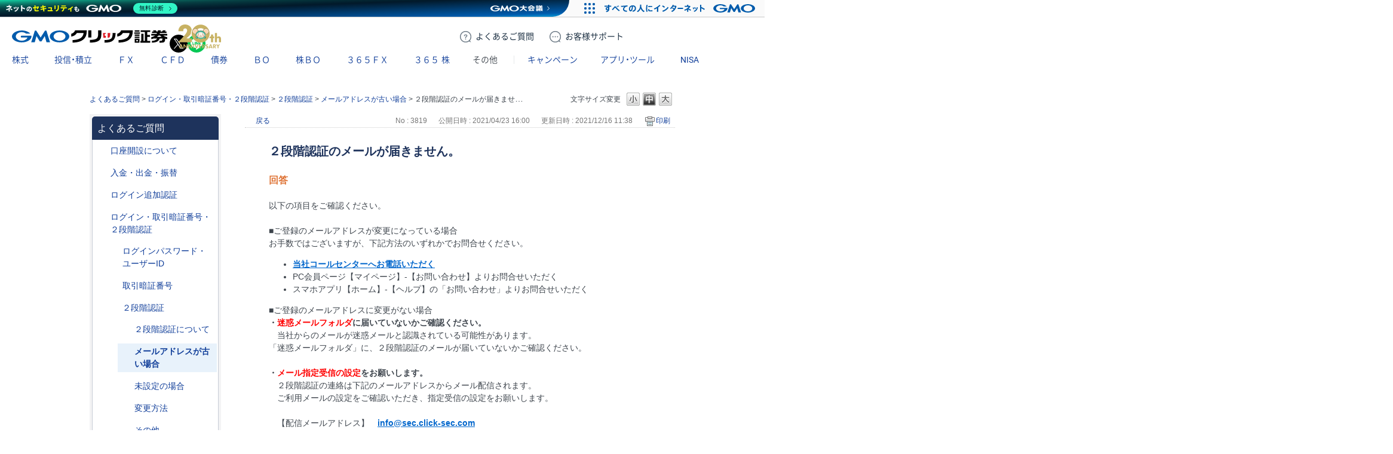

--- FILE ---
content_type: text/html; charset=utf-8
request_url: https://faq.click-sec.com/custom_part/faq_relations?category_id=244&id=3819&site_domain=default&split=false
body_size: 625
content:
    <div class="ttl_col"><h2 class="ttl_bg"><span class="icoFaq">関連するよくあるご質問</span></h2></div>
    <ul class="faq_relate_list">
        <li class="faq_list_bg1 Q_sml">
          <a title="登録のメールアドレスが古いため、2段階認証の通知メールを受け取れません。
メールアドレスを変更したいのですが、どうすればよいですか？" href="/faq/show/3938?category_id=244&amp;site_domain=default">登録のメールアドレスが古いため、2段階認証の通知メールを受け取れません。
メールアドレスを変更したいのですが、どうすればよいですか？</a>
        </li>
        <li class="faq_list_bg2 Q_sml">
          <a title="２段階認証方法の変更について教えてください。" href="/faq/show/3578?category_id=244&amp;site_domain=default">２段階認証方法の変更について教えてください。</a>
        </li>
        <li class="faq_list_bg1 Q_sml">
          <a title="２段階認証が利用できません。" href="/faq/show/3815?category_id=244&amp;site_domain=default">２段階認証が利用できません。</a>
        </li>
        <li class="faq_list_bg2 Q_sml">
          <a title="「２段階認証」とは何ですか？" href="/faq/show/3577?category_id=244&amp;site_domain=default">「２段階認証」とは何ですか？</a>
        </li>
        <li class="faq_list_bg1 Q_sml">
          <a title="２段階認証をメール認証へ変更する方法【PC会員ページでの操作】" href="/faq/show/3809?category_id=244&amp;site_domain=default">２段階認証をメール認証へ変更する方法【PC会員ページでの操作】</a>
        </li>
    </ul>



--- FILE ---
content_type: text/css
request_url: https://www.click-sec.com/assets/css/header-corp.min.css?ver=20251226
body_size: 9899
content:
/*! MEMO
ver. 2025-M08-D29
Do not use 2byte Charactor.
[z-index range] = 0 - 99
[cache control] = ?ver=YYYYMMDD
[colors]
service   primary color                secondary color
.home   = #dc1c26  rgb(220, 28, 38)    #
.kabu   = #528fcc  rgb(82, 143, 204)   #
.fund   = #3d6b99  rgb(61, 107, 153)   #
.fxneo  = #de9414  rgb(222, 148, 20)   #
.fxop   = #de9414  rgb(222, 148, 20)   #
.c365   = #de9414  rgb(222, 148, 20)   #
.cfd    = #1f1f99  rgb(31, 31, 153)    #3333c9  rgb(51, 51, 201)
.ixop   = #143d66  rgb(20, 61, 102)    #528fcc  rgb(82, 143, 204)
.fbond  = #52a3cc  rgb(82, 163, 204)   #
.mypage = #53b324  rgb(83, 179, 36)    #
[comment]
Webkit focus off
Webkit Mobile Safari
++++++++++++++++++++++++++++++++++++++++ 
*//*!
 * header-corp *//*!
 * variables */:root{--header-color-service-home: #dc1c26;--header-color-service-kabu: #528fcc;--header-color-service-fund: #3d6b99;--header-color-service-fxneo: #de9414;--header-color-service-fxop: #de9414;--header-color-service-c365: #de9414;--header-color-service-ck365: #294766;--header-color-service-cfd: #1f1f99;--header-color-service-cfd-secondary: #4c4cad;--header-color-service-ixop: #143d66;--header-color-service-fbond: #52a3cc;--header-color-service-nisa: #2ba313;--header-color-rich-black: #0a1f33;--header-color-rich-black-010: rgba(10, 31, 51, 0.1);--header-color-rich-black-040: rgba(10, 31, 51, 0.4);--header-color-gray-primary: #f7f7f7;--header-color-gray-secondary: #dde0e5;--header-color-gray-tertiary: #d9d9d9;--header-color-gray-quaternary: #848484;--header-color-blue-secondary: #0067c3;--header-color-border-line: var(--header-color-rich-black-010);--header-color-bg-white: rgba(255, 255, 255, 0.6);--header-backdrop-filter-blur: blur(30px);--header-color-bg-white-pc: rgba(255, 255, 255, 0.86);--header-backdrop-filter-blur-pc: blur(20px);--header-color-btn-blue: #0c9dc2;--header-color-btn-red: #ef2e42;--footer-color-bdc: var(--header-color-rich-black-010);--header-ff-default: "Roboto", "YakuHanJP", "Subset-NotoSansJP", Meiryo, sans-serif;--header-ff-ja: "Subset-NotoSansJP", Meiryo, sans-serif;--header-ff-alpha: "Roboto", sans-serif;--header-height-sp: 64px;--header-search-kw-height-sp: 56px;--header-safe-area-inset-bottom: calc(env(safe-area-inset-bottom) + 44px);--img-header-top-20th-logo: url(../images/logo/gmosec-20th-anniversary.svg);--img-header-top-logo: url(../images/header-top-logo.svg);--header-svg-icon-menu-open: url("data:image/svg+xml;charset=utf8,%3Csvg%20width%3D%2224%22%20height%3D%2236%22%20viewBox%3D%220%200%2024%2036%22%20xmlns%3D%22http%3A%2F%2Fwww.w3.org%2F2000%2Fsvg%22%3E%20%3Cg%20stroke%3D%22%23000000%22%20stroke-width%3D%221.75%22%20stroke-linecap%3D%22round%22%20stroke-linejoin%3D%22round%22%20fill%3D%22none%22%20fill-rule%3D%22evenodd%22%3E%20%3Cpath%20d%3D%22M3%2024.8h18M3%2017.8h18M3%2010.8h18%22%2F%3E%20%3C%2Fg%3E%3C%2Fsvg%3E");--header-svg-icon-menu-close: url("data:image/svg+xml;charset=utf8,%3Csvg%20width%3D%2224%22%20height%3D%2225%22%20viewBox%3D%220%200%2024%2025%22%20xmlns%3D%22http%3A%2F%2Fwww.w3.org%2F2000%2Fsvg%22%3E%20%3Cpath%20d%3D%22m5.28%205.02%206.541%206.54%206.54-6.54a.75.75%200%200%201%201.061%201.06l-6.54%206.541%206.54%206.54a.75.75%200%200%201-1.06%201.061l-6.541-6.54-6.54%206.54a.75.75%200%200%201-1.061-1.06l6.54-6.541-6.54-6.54A.75.75%200%200%201%205.28%205.02z%22%20fill%3D%22%23000000%22%20fill-rule%3D%22nonzero%22%2F%3E%3C%2Fsvg%3E");--header-svg-icon-arrow-link: url("data:image/svg+xml;charset=utf8,%3Csvg%20width%3D%2216%22%20height%3D%2217%22%20viewBox%3D%220%200%2016%2017%22%20xmlns%3D%22http%3A%2F%2Fwww.w3.org%2F2000%2Fsvg%22%3E%20%3Cg%20fill%3D%22none%22%20fill-rule%3D%22evenodd%22%3E%20%3Cpath%20d%3D%22M0%20.8h16v16H0z%22%2F%3E%20%3Cpath%20d%3D%22m7%2012.8%204.5-4-4.5-4%22%20stroke%3D%22%23000000%22%20stroke-linecap%3D%22round%22%20stroke-linejoin%3D%22round%22%20stroke-width%3D%221.2%22%2F%3E%20%3C%2Fg%3E%3C%2Fsvg%3E");--header-svg-icon-arrow-open: url("data:image/svg+xml;charset=utf8,%3Csvg%20width%3D%2216%22%20height%3D%2217%22%20viewBox%3D%220%200%2016%2017%22%20xmlns%3D%22http%3A%2F%2Fwww.w3.org%2F2000%2Fsvg%22%3E%20%3Cg%20transform%3D%22translate(0%20.8)%22%20fill%3D%22none%22%20fill-rule%3D%22evenodd%22%3E%20%3Cpath%20d%3D%22M0%200h16v16H0z%22%2F%3E%20%3Cpath%20d%3D%22M4%205.5%208%2010l4-4.5%22%20stroke%3D%22%23000000%22%20stroke-linecap%3D%22round%22%20stroke-linejoin%3D%22round%22%20stroke-width%3D%221.2%22%2F%3E%20%3Crect%20stroke%3D%22%23000000%22%20x%3D%22.5%22%20y%3D%22.5%22%20width%3D%2215%22%20height%3D%2215%22%20rx%3D%222%22%2F%3E%20%3C%2Fg%3E%3C%2Fsvg%3E");--header-svg-icon-arrow-close: url("data:image/svg+xml;charset=utf8,%3Csvg%20width%3D%2216%22%20height%3D%2217%22%20viewBox%3D%220%200%2016%2017%22%20xmlns%3D%22http%3A%2F%2Fwww.w3.org%2F2000%2Fsvg%22%3E%20%3Cpath%20d%3D%22M14%20.8a2%202%200%200%201%202%202v12a2%202%200%200%201-2%202H2a2%202%200%200%201-2-2v-12a2%202%200%200%201%202-2h12zM7.552%205.901l-4%204.5a.6.6%200%200%200%20.896.798L8%207.203l3.552%203.996a.6.6%200%201%200%20.896-.798l-4-4.5a.6.6%200%200%200-.896%200z%22%20fill%3D%22%23000000%22%20fill-rule%3D%22evenodd%22%2F%3E%3C%2Fsvg%3E");--header-sns-icon-follow-line: url(../images/icon/link/icon-sns-follow-line.svg);--header-sns-icon-follow-x: url(/assets/images/icon/link/icon-sns-follow-x.svg);--header-sns-icon-share-line: url(../images/icon/link/icon-sns-share-line.svg);--header-sns-icon-share-x: url(/assets/images/icon/link/icon-sns-share-x.svg);--header-sns-icon-share-facebook: url(/assets/images/icon/link/icon-sns-share-facebook.svg);--header-sns-icon-share-link: url(/assets/images/icon/link/icon-sns-share-link.svg);--header-icon-login-sp: url("data:image/svg+xml;charset=utf8,%3Csvg%20viewBox%3D%220%200%2048%2048%22%20xmlns%3D%22http%3A%2F%2Fwww.w3.org%2F2000%2Fsvg%22%3E%3Cg%3E%3Cpath%20d%3D%22M5.37%2033.04C5.77%2033.06%206.09%2033.06%206.34%2033.06H11.77C12%2033.06%2012.36%2033.06%2012.69%2033.05C12.67%2033.32%2012.67%2033.63%2012.67%2033.91V38.82C12.67%2039.17%2012.69%2040.03%2012.69%2040.11H11.6C11.61%2040.06%2011.61%2039.83%2011.62%2039.55H6.44C6.44%2039.82%206.44%2040.06%206.45%2040.11H5.36C5.37%2040.02%205.39%2039.22%205.39%2038.82V33.91C5.39%2033.65%205.39%2033.3%205.37%2033.04ZM6.43%2034.06V38.55H11.62V34.06H6.43ZM21.71%2031.92C21.96%2032.28%2022.32%2032.9%2022.52%2033.29L21.86%2033.57C21.66%2033.17%2021.34%2032.57%2021.07%2032.19L21.71%2031.92ZM22.84%2031.49C23.11%2031.86%2023.49%2032.49%2023.67%2032.85L23.02%2033.14C22.81%2032.71%2022.48%2032.14%2022.2%2031.76L22.84%2031.49ZM19.17%2032.46C18.97%2032.76%2018.76%2033.14%2018.65%2033.34C18.6%2033.43%2018.56%2033.51%2018.5%2033.6H20.91C21.19%2033.6%2021.47%2033.56%2021.66%2033.5L22.48%2034C22.38%2034.16%2022.27%2034.41%2022.2%2034.61C21.93%2035.57%2021.34%2036.91%2020.44%2038.01C19.52%2039.14%2018.31%2040.06%2016.44%2040.78L15.51%2039.94C17.44%2039.37%2018.63%2038.48%2019.52%2037.45C20.26%2036.6%2020.86%2035.34%2021.04%2034.5H17.91C17.28%2035.36%2016.42%2036.24%2015.38%2036.94L14.5%2036.29C16.24%2035.24%2017.17%2033.86%2017.64%2032.98C17.76%2032.77%2017.93%2032.37%2018.01%2032.08L19.17%2032.46ZM24.76%2036.27C26.51%2035.8%2028.01%2035.12%2029.12%2034.43C30.16%2033.79%2031.22%2032.86%2031.9%2032.05L32.74%2032.85C31.98%2033.62%2031.04%2034.39%2030.05%2035.04V39.19C30.05%2039.6%2030.07%2040.15%2030.12%2040.37H28.88C28.91%2040.15%2028.94%2039.6%2028.94%2039.19V35.71C27.89%2036.28%2026.57%2036.86%2025.25%2037.26L24.76%2036.27ZM36.33%2032.55C37.03%2033.02%2038.33%2034.06%2038.89%2034.64L38.1%2035.45C37.58%2034.92%2036.34%2033.83%2035.6%2033.33L36.33%2032.55ZM35.3%2039.24C36.97%2038.99%2038.27%2038.43%2039.23%2037.84C40.84%2036.85%2042.09%2035.35%2042.7%2034.07L43.31%2035.16C42.59%2036.46%2041.36%2037.82%2039.8%2038.78C38.79%2039.4%2037.52%2039.99%2035.97%2040.27L35.3%2039.24Z%22%2F%3E%3Cpath%20d%3D%22M31.2666%207.79883C32.3047%207.79883%2033.2%208.52794%2033.2002%209.48828V23.5098C33.2%2024.4096%2032.4115%2025.1076%2031.4609%2025.1904L31.4526%2025.1914C31.4524%2025.1914%2031.4521%2025.1912%2031.4521%2025.1909C31.4521%2025.1906%2031.4519%2025.1904%2031.4517%2025.1905L31.2754%2025.1992H21.7246L21.5479%2025.1904H21.5391C20.5885%2025.1076%2019.8%2024.4096%2019.7998%2023.5098V20.5C19.7998%2020.2239%2020.0237%2020%2020.2998%2020H20.5664C20.8425%2020%2021.0664%2020.2239%2021.0664%2020.5V23.5098C21.0666%2023.7832%2021.3358%2024.0547%2021.7334%2024.0547H31.2666C31.6642%2024.0547%2031.9334%2023.7832%2031.9336%2023.5098V9.48828C31.9334%209.21488%2031.6642%208.94336%2031.2666%208.94336H21.7334C21.3358%208.94336%2021.0666%209.21488%2021.0664%209.48828V12.5C21.0664%2012.7761%2020.8425%2013%2020.5664%2013H20.2998C20.0237%2013%2019.7998%2012.7761%2019.7998%2012.5V9.48828C19.8%208.52794%2020.6953%207.79883%2021.7334%207.79883H31.2666ZM21.5586%208.75879C21.5443%208.7613%2021.5306%208.76642%2021.5166%208.76953C21.5583%208.76031%2021.6007%208.75188%2021.6445%208.74805L21.5586%208.75879Z%22%2F%3E%3Crect%20x%3D%2214.9%22%20y%3D%2215.9%22%20width%3D%2211.2%22%20height%3D%221.2%22%20rx%3D%220.6%22%20stroke-width%3D%220.2%22%2F%3E%3Cpath%20d%3D%22M29.1166%2016.0537C29.4826%2016.2386%2029.4826%2016.7614%2029.1166%2016.9463L24.7255%2019.1646C24.3929%2019.3326%2024%2019.0909%2024%2018.7183L24%2014.2817C24%2013.9091%2024.3929%2013.6674%2024.7255%2013.8354L29.1166%2016.0537Z%22%2F%3E%3C%2Fg%3E%3C%2Fsvg%3E");--header-icon-support: url("data:image/svg+xml;charset=utf8,%3Csvg%20width%3D%2225%22%20height%3D%2224%22%20viewBox%3D%220%200%2025%2024%22%20fill%3D%22none%22%20xmlns%3D%22http%3A%2F%2Fwww.w3.org%2F2000%2Fsvg%22%3E%0A%3Cpath%20fill-rule%3D%22evenodd%22%20clip-rule%3D%22evenodd%22%20d%3D%22M12.0117%202C17.5346%202%2022.0117%206.47715%2022.0117%2012C22.0117%2014.5066%2021.0872%2016.7958%2019.5635%2018.5508L21.3887%2021.7432L17.8506%2020.1152C16.2074%2021.2996%2014.192%2022%2012.0117%2022C6.48887%2022%202.01172%2017.5228%202.01172%2012C2.01172%206.47715%206.48887%202%2012.0117%202ZM12.0117%203.5C7.3173%203.5%203.51172%207.30558%203.51172%2012C3.51172%2016.6944%207.3173%2020.5%2012.0117%2020.5C16.7061%2020.5%2020.5117%2016.6944%2020.5117%2012C20.5117%207.30558%2016.7061%203.5%2012.0117%203.5Z%22%20fill%3D%22black%22%2F%3E%0A%3Cpath%20d%3D%22M9.01172%2012C9.01172%2012.5523%208.564%2013%208.01172%2013C7.45943%2013%207.01172%2012.5523%207.01172%2012C7.01172%2011.4477%207.45943%2011%208.01172%2011C8.564%2011%209.01172%2011.4477%209.01172%2012Z%22%20fill%3D%22black%22%2F%3E%0A%3Cpath%20d%3D%22M13.0117%2012C13.0117%2012.5523%2012.564%2013%2012.0117%2013C11.4594%2013%2011.0117%2012.5523%2011.0117%2012C11.0117%2011.4477%2011.4594%2011%2012.0117%2011C12.564%2011%2013.0117%2011.4477%2013.0117%2012Z%22%20fill%3D%22black%22%2F%3E%0A%3Cpath%20d%3D%22M17.0117%2012C17.0117%2012.5523%2016.564%2013%2016.0117%2013C15.4594%2013%2015.0117%2012.5523%2015.0117%2012C15.0117%2011.4477%2015.4594%2011%2016.0117%2011C16.564%2011%2017.0117%2011.4477%2017.0117%2012Z%22%20fill%3D%22black%22%2F%3E%0A%3C%2Fsvg%3E%0A");--header-icon-faq: url("data:image/svg+xml;charset=utf8,%3Csvg%20width%3D%2225%22%20height%3D%2224%22%20viewBox%3D%220%200%2025%2024%22%20fill%3D%22none%22%20xmlns%3D%22http%3A%2F%2Fwww.w3.org%2F2000%2Fsvg%22%3E%0A%3Cpath%20d%3D%22M12.693%2013.658V13.7109C12.693%2014.2291%2012.4183%2014.4301%2011.9018%2014.4301C11.3963%2014.4301%2011.1546%2014.1974%2011.1546%2013.7109V13.5946C11.1546%2012.463%2011.6491%2012.0294%2012.682%2011.3102C13.0337%2011.067%2013.3853%2010.7074%2013.3853%2010.2632C13.3853%209.53349%2012.693%209.34313%2012.0557%209.34313C10.748%209.34313%2010.715%2010.1046%2010.6271%2010.5699C10.5502%2010.9612%2010.1766%2011.067%209.81392%2011.067C9.37436%2011.067%209.01172%2010.8766%209.01172%2010.4113C9.01172%209.89307%209.27546%209.33255%209.61611%208.94125C10.2205%208.23267%2011.2205%208%2012.1436%208C12.9238%208%2013.7809%208.17979%2014.3524%208.71915C14.7809%209.12103%2015.0117%209.67098%2015.0117%2010.2421C15.0117%2011.1622%2014.4513%2011.6169%2013.8359%2012.1034C12.9568%2012.7908%2012.715%2012.9495%2012.693%2013.658ZM11.9238%2015.2233C12.4293%2015.2233%2012.8469%2015.6251%2012.8469%2016.1116C12.8469%2016.5981%2012.4293%2017%2011.9238%2017C11.4183%2017%2011.0007%2016.5981%2011.0007%2016.1116C11.0007%2015.6251%2011.4183%2015.2233%2011.9238%2015.2233Z%22%20fill%3D%22black%22%2F%3E%0A%3Cpath%20fill-rule%3D%22evenodd%22%20clip-rule%3D%22evenodd%22%20d%3D%22M12.0117%202C17.5346%202%2022.0117%206.47715%2022.0117%2012C22.0117%2014.5066%2021.0872%2016.7958%2019.5635%2018.5508L21.3887%2021.7432L17.8506%2020.1152C16.2074%2021.2996%2014.192%2022%2012.0117%2022C6.48887%2022%202.01172%2017.5228%202.01172%2012C2.01172%206.47715%206.48887%202%2012.0117%202ZM12.0117%203.5C7.3173%203.5%203.51172%207.30558%203.51172%2012C3.51172%2016.6944%207.3173%2020.5%2012.0117%2020.5C16.7061%2020.5%2020.5117%2016.6944%2020.5117%2012C20.5117%207.30558%2016.7061%203.5%2012.0117%203.5Z%22%20fill%3D%22black%22%2F%3E%0A%3C%2Fsvg%3E%0A");--header-icon-search: url("data:image/svg+xml;charset=utf8,%3Csvg%20width%3D%2225%22%20height%3D%2224%22%20viewBox%3D%220%200%2025%2024%22%20fill%3D%22none%22%20xmlns%3D%22http%3A%2F%2Fwww.w3.org%2F2000%2Fsvg%22%3E%0A%3Cpath%20d%3D%22M12.0117%203C16.9823%203%2021.0117%207.02944%2021.0117%2012C21.0117%2014.3797%2020.0864%2016.542%2018.5781%2018.1514L21.6143%2021.1875C22.0045%2021.5781%2022.0047%2022.2111%2021.6143%2022.6016C21.2238%2022.9919%2020.5907%2022.9917%2020.2002%2022.6016L17.126%2019.5273C17.1019%2019.5033%2017.0797%2019.478%2017.0586%2019.4521C15.6192%2020.4289%2013.8823%2021%2012.0117%2021C7.04116%2021%203.01172%2016.9706%203.01172%2012C3.01172%207.02944%207.04116%203%2012.0117%203ZM12.0117%204.5C7.86958%204.5%204.51172%207.85786%204.51172%2012C4.51172%2016.1421%207.86958%2019.5%2012.0117%2019.5C16.1539%2019.5%2019.5117%2016.1421%2019.5117%2012C19.5117%207.85786%2016.1539%204.5%2012.0117%204.5Z%22%20fill%3D%22black%22%2F%3E%0A%3C%2Fsvg%3E%0A");--header-icon-arrow-plus: url("data:image/svg+xml;charset=utf8,%3Csvg%20viewBox%3D%220%200%2016%2016%22%20xmlns%3D%22http%3A%2F%2Fwww.w3.org%2F2000%2Fsvg%22%3E%3Crect%20x%3D%228.5%22%20y%3D%222.5%22%20width%3D%2211%22%20height%3D%221%22%20rx%3D%220.5%22%20transform%3D%22rotate(90%208.5%202.5)%22%20stroke%3D%22%23000%22%2F%3E%3Crect%20x%3D%222.5%22%20y%3D%227.5%22%20width%3D%2211%22%20height%3D%221%22%20rx%3D%220.5%22%20stroke%3D%22%23000%22%2F%3E%3C%2Fsvg%3E");--header-icon-arrow-minus: url("data:image/svg+xml;charset=utf8,%3Csvg%20viewBox%3D%220%200%2016%2016%22%20xmlns%3D%22http%3A%2F%2Fwww.w3.org%2F2000%2Fsvg%22%3E%3Crect%20x%3D%222.5%22%20y%3D%227.5%22%20width%3D%2211%22%20height%3D%221%22%20rx%3D%220.5%22%20stroke%3D%22%23000%22%2F%3E%3C%2Fsvg%3E");--header-icon-arrow-link: url("data:image/svg+xml;charset=utf8,%3Csvg%20viewBox%3D%220%200%2016%2016%22%20xmlns%3D%22http%3A%2F%2Fwww.w3.org%2F2000%2Fsvg%22%3E%20%3Cg%20fill%3D%22none%22%20fill-rule%3D%22evenodd%22%3E%20%3Cpath%20d%3D%22m7%2012.8%204.5-4-4.5-4%22%20stroke%3D%22%23000%22%20stroke-linecap%3D%22round%22%20stroke-linejoin%3D%22round%22%20stroke-width%3D%221.2%22%20%2F%3E%20%3C%2Fg%3E%3C%2Fsvg%3E");--header-z-index: 98;--header-gmo-group-header-height: 29px}@media(max-width: 767.98px){:root{--header-scroll-offset-top: 64px}}@media(min-width: 768px){:root{--header-scroll-offset-top: 85px}}/*!
 * override */[hidden]:not([hidden=until-found]){display:none !important}@media(max-width: 767.98px){.header-corp .-pc{display:none !important}}@media(min-width: 768px){.header-corp .-sp{display:none !important}}@media(min-width: 768px){html .gmoGroupHeader{z-index:99 !important}}@media(min-width: 768px){html #okw_wrapper{z-index:0}html #okw_contents_inner{position:relative;z-index:0;margin-top:0;padding-top:14px}}/*!
 * reset */html{scroll-padding-top:var(--header-scroll-offset-top)}body{padding:0;margin:0}@media(min-width: 768px){html body{position:static}}.header-corp,.footer-corp{box-sizing:border-box;touch-action:manipulation;-webkit-tap-highlight-color:initial;-webkit-text-size-adjust:100%;text-align:left;font-weight:normal;line-height:1;letter-spacing:normal;font-family:var(--header-ff-default);letter-spacing:normal;font-feature-settings:normal;-webkit-font-smoothing:antialiased;-moz-osx-font-smoothing:grayscale}:is(.header-corp,.footer-corp) *{box-sizing:inherit;margin:0;padding:0;font-size:100%;font:inherit;text-decoration-skip-ink:none;-webkit-text-decoration-skip:none;text-decoration-skip:none;text-underline-offset:auto;outline:none}:is(.header-corp,.footer-corp) :is(*::before,*::after){box-sizing:inherit;letter-spacing:normal}:is(.header-corp,.footer-corp) :is(ul,ol,menu){list-style:none}/*!
 * SP */@media(max-width: 767.98px){.header-corp{height:64px}.header-corp a{color:inherit}.header-corp .is-current{color:var(--header-gmenu-service-lavel-color);font-weight:bold}.header-corp .is-current::before{position:absolute;top:16px;left:16px;width:14px;height:14px;border-radius:7px;background-repeat:no-repeat;background-position:center center;background-size:contain;background-image:radial-gradient(circle, var(--header-gmenu-service-lavel-color) 3px, transparent 4px, transparent);box-shadow:0 0 0 1px var(--header-gmenu-service-lavel-color) inset;content:""}.header-corp [id=gnav]{position:fixed;top:0;right:0;left:0;z-index:var(--header-z-index);display:block;overflow:auto;height:auto;color:var(--header-color-rich-black)}.header-corp ._logo{position:absolute;top:8px;left:20px;z-index:2;display:block;width:163px;height:48px;margin:0;padding:0;background-size:100% auto;background-image:var(--img-header-top-logo);background-repeat:no-repeat;background-position:center center;white-space:nowrap;text-indent:200%;overflow:hidden;opacity:1;transition:opacity .05s ease}.header-corp ._logo>a{display:block;width:100%;height:100%}.header-corp ._actions{position:relative;z-index:1;display:flex;justify-content:end;padding:8px 8px 8px 192px}.header-corp ._actions::before{position:absolute;top:8px;right:8px;left:8px;z-index:-1;border-radius:8px;display:block;height:48px;background-color:var(--header-color-bg-white);-webkit-backdrop-filter:var(--header-backdrop-filter-blur);backdrop-filter:var(--header-backdrop-filter-blur);content:""}.header-corp ._actions .btn-menu,.header-corp ._actions .btn-login,.header-corp ._actions .btn-account,.header-corp ._actions .btn-support,.header-corp ._actions .btn-faq,.header-corp ._actions .btn-search{-webkit-appearance:none;appearance:none;-webkit-user-select:none;user-select:none;margin:0;padding:0;border:0;background:none;cursor:pointer}.header-corp ._actions .btn-menu{flex-shrink:0;position:relative;display:block;width:48px;height:48px;font-size:0;overflow:hidden;text-indent:200%;white-space:nowrap;cursor:pointer}.header-corp ._actions .btn-menu::before{position:absolute;top:0;left:0;width:100%;height:100%;background:var(--header-color-rich-black);-webkit-mask-repeat:no-repeat;mask-repeat:no-repeat;-webkit-mask-position:center center;mask-position:center center;-webkit-mask-image:var(--header-svg-icon-menu-open);mask-image:var(--header-svg-icon-menu-open);content:""}.header-corp ._actions .btn-login{flex-shrink:0;position:relative;display:block;overflow:hidden;width:48px;height:48px;white-space:nowrap;text-indent:200%;text-decoration:none}.header-corp ._actions .btn-login::before{content:none}.header-corp ._actions .btn-login::after{position:absolute;top:0;right:0;bottom:0;left:0;background:var(--header-color-btn-blue);-webkit-mask-repeat:no-repeat;mask-repeat:no-repeat;-webkit-mask-position:center center;mask-position:center center;-webkit-mask-image:var(--header-icon-login-sp);mask-image:var(--header-icon-login-sp);content:""}.header-corp ._actions .btn-account{flex-grow:1;flex-shrink:0;position:relative;display:flex;align-items:center;justify-content:center;width:auto;max-width:72px;min-width:60px;height:48px;margin-right:4px;margin-left:auto;color:#fff;font-weight:bold;font-size:11px;line-height:28px;letter-spacing:1px;text-decoration:none}.header-corp ._actions .btn-account::before{position:absolute;z-index:-1;width:100%;height:28px;border-radius:100vh;background:var(--header-color-btn-red);content:""}.header-corp ._actions .btn-support,.header-corp ._actions .btn-faq,.header-corp ._actions .btn-search{position:relative;display:none;flex-direction:column;align-items:center;justify-content:start;padding:32px 6px 5px;padding-top:31px;color:var(--header-color-rich-black);font-size:9px;white-space:nowrap;line-height:11px;vertical-align:top;text-decoration:none}}@media(max-width: 767.98px)and (hover: hover){.header-corp ._actions .btn-support,.header-corp ._actions .btn-faq,.header-corp ._actions .btn-search{cursor:pointer}}@media(max-width: 767.98px){.header-corp ._actions .btn-support::before,.header-corp ._actions .btn-faq::before,.header-corp ._actions .btn-search::before{position:absolute;top:4px;left:50%;transform:translateX(-50%);display:block;width:24px;height:24px;margin:0 auto 3px;background:#6c7985;-webkit-mask-repeat:no-repeat;mask-repeat:no-repeat;-webkit-mask-position:center center;mask-position:center center;content:""}.header-corp ._actions .btn-support::before{-webkit-mask-image:var(--header-icon-support);mask-image:var(--header-icon-support)}.header-corp ._actions .btn-faq::before{-webkit-mask-image:var(--header-icon-faq);mask-image:var(--header-icon-faq)}.header-corp ._actions .btn-search::before{-webkit-mask-image:var(--header-icon-search);mask-image:var(--header-icon-search)}.header-corp ._sns{visibility:hidden;position:relative;z-index:2;display:flex;justify-content:start;gap:16px;margin:0;padding:16px 24px 0;height:46px}.header-corp ._sns>li{display:contents}.header-corp ._sns>li>a{display:block;width:30px;height:30px;background-repeat:no-repeat;background-position:center;background-size:contain;overflow:hidden;white-space:nowrap;text-indent:200%}.header-corp ._sns>._line>a{background-image:var(--header-sns-icon-follow-line)}.header-corp ._sns>._x>a{background-image:var(--header-sns-icon-follow-x)}.header-corp ._gmenu{--header-gmenu-service-lavel-color: var(--header-color-gray-quaternary);--header-gmenu-service-lavel-lts: 0.05em;--header-gmenu-service-inner-bgc: none;--header-gmenu-service-ff: inherit;margin:16px 16px 24px;padding:16px 0;border-radius:24px;box-shadow:0 0 0 1px var(--header-color-gray-secondary);overflow:hidden;opacity:0;visibility:hidden;display:none;transition:opacity .3s ease}.header-corp ._gmenu>li:not(:last-child){background-image:linear-gradient(to left, var(--header-color-gray-tertiary), var(--header-color-gray-tertiary));background-size:calc(100% - 32px) 1px;background-position:bottom center;background-repeat:no-repeat}.header-corp ._gmenu>li.-kabu{--header-gmenu-service-lavel-color: var(--header-color-service-kabu);--header-gmenu-service-lavel-lts: 0.3em;--header-gmenu-service-inner-bgc: #f3faff}.header-corp ._gmenu>li.-fund{--header-gmenu-service-lavel-color: var(--header-color-service-fund);--header-gmenu-service-inner-bgc: #f3f5f7;--header-gmenu-service-lavel-lts: 0.2em}.header-corp ._gmenu>li.-fxneo{--header-gmenu-service-lavel-color: var(--header-color-service-fxneo);--header-gmenu-service-inner-bgc: #fdfaf3;--header-gmenu-service-lavel-lts: 0.05em}.header-corp ._gmenu>li.-cfd{--header-gmenu-service-lavel-color: var(--header-color-service-cfd-secondary);--header-gmenu-service-inner-bgc: #f4f4fa}.header-corp ._gmenu>li.-fbond{--header-gmenu-service-lavel-color: var(--header-color-service-fbond);--header-gmenu-service-lavel-lts: 0.2em;--header-gmenu-service-inner-bgc: #eef6fa;--header-gmenu-service-pulldown-columns: 5}.header-corp ._gmenu>li.-fxop{--header-gmenu-service-lavel-color: var(--header-color-service-fxop);--header-gmenu-service-inner-bgc: #fdfaf3}.header-corp ._gmenu>li.-ixop{--header-gmenu-service-lavel-color: var(--header-color-service-ixop);--header-gmenu-service-inner-bgc: #f3f5f7}.header-corp ._gmenu>li.-c365{--header-gmenu-service-lavel-color: var(--header-color-service-c365);--header-gmenu-service-lavel-lts: -0.3em;--header-gmenu-service-inner-bgc: #fdfaf3}.header-corp ._gmenu>li.-ck365{--header-gmenu-service-lavel-color: var(--header-color-service-ck365);--header-gmenu-service-lavel-lts: -0.3em;--header-gmenu-service-inner-bgc: #f4f6f7}.header-corp ._gmenu>li.-ck365>p>a>span{display:inline-block;text-indent:.3em}.header-corp ._gmenu>li.-other{--header-gmenu-service-lavel-color: var(--header-color-service-home);--header-gmenu-service-inner-bgc: #fdf4f4;margin-bottom:48px}.header-corp ._gmenu>li.-camp{--header-gmenu-service-lavel-color: #f5480f}.header-corp ._gmenu>li.-tool{--header-gmenu-service-lavel-color: #0046a0;--header-gmenu-service-ff: var(--header-ff-ja)}.header-corp ._gmenu>li.-nisa{--header-gmenu-service-lavel-color: var(--header-color-service-nisa);--header-gmenu-service-inner-bgc: #f4faf3}.header-corp ._gmenu>li>p{padding:0;margin:0}.header-corp ._gmenu>li>a,.header-corp ._gmenu>li>:where(p)>a{position:relative;display:block;padding:12px 44px;font-family:var(--header-gmenu-service-ff);font-size:16px;line-height:1.5;letter-spacing:var(--header-gmenu-service-lavel-lts);font-weight:bold;text-decoration:none}.header-corp ._gmenu>li>a::before,.header-corp ._gmenu>li>:where(p)>a::before{position:absolute;top:17px;left:16px;width:14px;height:14px;border-radius:7px;background-repeat:no-repeat;background-position:center center;background-size:contain;background-image:radial-gradient(circle, var(--header-gmenu-service-lavel-color) 3px, transparent 4px, transparent);content:""}.header-corp ._gmenu>li>a::after,.header-corp ._gmenu>li>:where(p)>a::after{position:absolute;top:50%;right:20px;transform:translateY(-50%);display:block;width:16px;height:16px;background:var(--header-color-rich-black);-webkit-mask-repeat:no-repeat;mask-repeat:no-repeat;-webkit-mask-position:center center;mask-position:center center;content:""}.header-corp ._gmenu>li>a::after{-webkit-mask-image:var(--header-icon-arrow-link);mask-image:var(--header-icon-arrow-link)}.header-corp ._gmenu>li>:where(p)>a::after{-webkit-mask-image:var(--header-icon-arrow-plus);mask-image:var(--header-icon-arrow-plus)}.header-corp ._gmenu>li>._subnav{display:block;margin:16px 0}.header-corp ._gmenu>li>._subnav>ul{overflow:hidden;display:block;background-color:var(--header-gmenu-service-inner-bgc);color:var(--header-color-rich-black);font-size:16px;line-height:1.5;letter-spacing:.1em}.header-corp ._gmenu>li>._subnav>ul>li{display:block;background-image:linear-gradient(to left, var(--header-color-gray-tertiary), var(--header-color-gray-tertiary));background-size:calc(100% - 32px) 1px;background-position:bottom center;background-repeat:no-repeat}.header-corp ._gmenu>li>._subnav>ul:last-child>li:last-child{background-image:none}.header-corp ._gmenu>li>._subnav>ul>li>a,.header-corp ._gmenu>li>._subnav>ul>li>:where(p)>a{position:relative;display:block;padding:12px 44px 12px 24px;text-decoration:none}.header-corp ._gmenu>li>._subnav>ul>li>a::after,.header-corp ._gmenu>li>._subnav>ul>li>:where(p)>a::after{position:absolute;top:50%;right:20px;transform:translateY(-50%);display:block;width:16px;height:16px;background:var(--header-color-rich-black);-webkit-mask-repeat:no-repeat;mask-repeat:no-repeat;-webkit-mask-position:center center;mask-position:center center;-webkit-mask-image:var(--header-icon-arrow-plus);mask-image:var(--header-icon-arrow-plus);content:""}.header-corp ._gmenu>li>._subnav>ul>li>a.is-current,.header-corp ._gmenu>li>._subnav>ul>li>:where(p)>a.is-current{padding-left:40px}.header-corp ._gmenu>li>._subnav>ul li>a::after{-webkit-mask-image:var(--header-icon-arrow-link);mask-image:var(--header-icon-arrow-link)}.header-corp ._gmenu>li>._subnav>ul>li>:where(p)>a::after{-webkit-mask-image:var(--header-icon-arrow-plus);mask-image:var(--header-icon-arrow-plus)}.header-corp ._gmenu>li>._subnav>ul>li>ul{background-image:linear-gradient(to left, var(--header-color-gray-tertiary), var(--header-color-gray-tertiary));background-size:calc(100% - 32px) 1px;background-position:top center;background-repeat:no-repeat;overflow:hidden;color:var(--header-color-rich-black);font-size:14px;line-height:1.7142;letter-spacing:.05em}.header-corp ._gmenu>li>._subnav>ul>li>ul>li>a{position:relative;display:block;padding:12px 44px 12px 40px;text-decoration:none}.header-corp ._gmenu>li>._subnav>ul>li>ul>li>a::after{position:absolute;top:50%;right:20px;transform:translateY(-50%);display:block;width:16px;height:16px;background:var(--header-color-rich-black);-webkit-mask-repeat:no-repeat;mask-repeat:no-repeat;-webkit-mask-position:center center;mask-position:center center;-webkit-mask-image:var(--header-icon-arrow-link);mask-image:var(--header-icon-arrow-link);content:""}.header-corp ._gsearch{visibility:hidden;position:fixed;top:0;right:0;left:0;bottom:0;z-index:1;padding-top:calc(var(--header-height-sp) + 62px);background:#fff}.header-corp ._gsearch input{font-size:100%;font:inherit;-webkit-appearance:none;appearance:none;margin:0;padding:0;border:0;background:none}.header-corp ._gsearch input::placeholder{color:inherit;opacity:.5}.header-corp ._gsearch input::-webkit-input-placeholder{color:inherit;opacity:.5}.header-corp ._gsearch input[type=text]:-ms-input-placeholder{color:rgba(33,46,70,.6)}.header-corp ._gsearch>[name=search_form]{position:relative}.header-corp ._gsearch>[name=search_form] [type=text]{-webkit-appearance:none;appearance:none;width:100%;height:var(--header-search-kw-height-sp);padding:16px 64px 16px 24px;box-shadow:0 -1px 0 0 var(--header-color-border-line) inset;font-size:16px;transition:none}.header-corp ._gsearch .btn-submit{-webkit-appearance:none;appearance:none;-webkit-user-select:none;user-select:none;position:absolute;top:16px;left:auto;right:16px;width:40px;height:24px;padding-left:1px;border:0;border-radius:3px;background:var(--header-color-rich-black-040);color:#fff;font-size:13px;letter-spacing:1px;text-align:center;text-indent:0}html body .sug_list{position:fixed;bottom:0;z-index:var(--header-z-index);box-sizing:border-box;margin-top:49px !important;overflow:auto;width:100%;height:calc(100vh - (var(--header-height-sp) + 56px + 62px));height:calc(100dvh - (var(--header-height-sp) + 56px + 62px));margin:0;padding:8px 0 16px;background:#fff !important;box-shadow:none;color:var(--header-color-rich-black);font-family:var(--header-ff-default)}html body .sug_list .sug_element{margin:0;padding:0}html body .sug_list .sug_element a{padding:7px 64px 7px 24px;font-size:16px;line-height:1.6}html body .sug_list .sug_element:hover{background:rgba(0,0,0,0)}}@media(max-width: 767.98px){html.is-gnav-open-sp,body.is-gnav-open-sp{overflow:hidden;position:fixed}.is-gnav-open-sp .header-corp [id=gnav]{padding-top:64px;bottom:0;background-color:#fff}.is-gnav-open-sp .header-corp ._logo{opacity:0;pointer-events:none;visibility:hidden}.is-gnav-open-sp .header-corp ._actions{position:fixed;top:0;right:0;left:0;z-index:3;padding-left:16px}.is-gnav-open-sp .header-corp ._actions::before{position:absolute;top:8px;right:8px;left:8px;z-index:-1;border-radius:8px;display:block;background-color:var(--header-color-bg-white);-webkit-backdrop-filter:var(--header-backdrop-filter-blur);backdrop-filter:var(--header-backdrop-filter-blur);content:"";transition:background-color .3s ease;height:48px}.is-gnav-open-sp .header-corp ._actions .btn-menu::before{-webkit-mask-image:var(--header-svg-icon-menu-close);mask-image:var(--header-svg-icon-menu-close)}.is-gnav-open-sp .header-corp ._actions .btn-support,.is-gnav-open-sp .header-corp ._actions .btn-faq,.is-gnav-open-sp .header-corp ._actions .btn-search{display:block;visibility:visible}.is-gnav-open-sp .header-corp ._sns{visibility:visible}.is-gnav-open-sp .header-corp ._gmenu{display:block;opacity:1;visibility:visible}.is-gnav-open-sp .header-corp ._gmenu>li.is-open-sp>:where(p)>a::after{-webkit-mask-image:var(--header-icon-arrow-minus);mask-image:var(--header-icon-arrow-minus)}.is-gnav-open-sp .header-corp ._gmenu>li:not(.is-open-sp)>._subnav{display:none}.is-gnav-open-sp .header-corp ._gmenu>li:not(.is-open-sp)>._subnav>ul{display:none}.is-gnav-open-sp .header-corp ._gmenu>li>._subnav>ul>li.is-open-sp>:where(p)>a::after{-webkit-mask-image:var(--header-icon-arrow-minus);mask-image:var(--header-icon-arrow-minus)}.is-gnav-open-sp .header-corp ._gmenu>li>._subnav>ul>li:not(.is-open-sp)>ul,.is-gnav-open-sp .header-corp ._gmenu>li:not(.is-open-sp)>._subnav>ul>li>ul{display:none}.is-gnav-open-sp.is-search-open-sp .header-corp ._actions .btn-search::before{-webkit-mask-image:var(--header-svg-icon-menu-close);mask-image:var(--header-svg-icon-menu-close)}.is-gnav-open-sp.is-search-open-sp .header-corp ._gmenu{overflow:hidden;display:none}.is-gnav-open-sp.is-search-open-sp .header-corp ._gsearch{visibility:visible}}/*!
 * PC */@keyframes open-subnav-pc{0%{top:0;opacity:0}60%{top:0;opacity:1}100%{top:8px;opacity:0}}@media(min-width: 768px){.header-corp{height:calc(112px + var(--header-gmo-group-header-height));padding-top:var(--header-gmo-group-header-height);background:#fff;background-repeat:no-repeat;background-size:100% var(--header-gmo-group-header-height);background-image:linear-gradient(to bottom, var(--header-color-gray-primary) 0, var(--header-color-gray-primary) 28px, #c8c8c8 28px, #c8c8c8 29px)}.header-corp [id=gnav]{position:relative;display:block;width:100%;min-width:1320px;margin:0 auto}.header-corp ._logo{position:absolute;top:0;left:50%;z-index:2;display:block;width:350px;height:64px;margin-left:-640px;background-size:265px auto,72px auto;background-image:var(--img-header-top-logo),var(--img-header-top-20th-logo);background-repeat:no-repeat;background-position:left center,right center;white-space:nowrap;text-indent:200%;overflow:hidden}.header-corp ._logo>a{display:block;width:100%;height:100%}.header-corp ._actions{position:relative;display:flex;justify-content:end;width:1320px;margin:0 auto;padding:12px 244px 12px 768px}.header-corp ._actions .btn-login,.header-corp ._actions .btn-account,.header-corp ._actions .btn-support,.header-corp ._actions .btn-faq,.header-corp ._actions .btn-search{-webkit-appearance:none;appearance:none;position:relative;z-index:calc(var(--header-z-index) + 1);margin:0;padding:0;border:0;background:none;cursor:pointer}.header-corp ._actions .btn-menu{display:none}.header-corp ._actions .btn-login,.header-corp ._actions .btn-account{position:absolute;top:12px;transition:top .3s 0s ease,filter .25s ease}.header-corp ._actions .btn-login{left:50%;margin-left:536px;display:flex;align-items:center;justify-content:center;overflow:hidden;width:104px;height:40px;color:var(--header-color-btn-blue);font-size:14px;line-height:28px;letter-spacing:.05em;font-weight:bold;white-space:nowrap;text-decoration:none}.header-corp ._actions .btn-login::before{position:absolute;z-index:-1;width:100%;height:100%;border-radius:100vh;background:hsla(0,0%,100%,.6);box-shadow:0 0 0 2px var(--header-color-btn-blue) inset;content:""}}@media(min-width: 768px)and (hover: hover){.header-corp ._actions .btn-login:hover{filter:brightness(120%)}}@media(min-width: 768px){.header-corp ._actions .btn-account{left:50%;margin-left:416px;display:flex;align-items:center;justify-content:center;width:104px;height:40px;color:#fff;font-weight:bold;font-size:14px;line-height:28px;letter-spacing:.1em;text-decoration:none}.header-corp ._actions .btn-account::before{position:absolute;z-index:-1;width:100%;height:100%;border-radius:100vh;background:var(--header-color-btn-red);content:""}}@media(min-width: 768px)and (hover: hover){.header-corp ._actions .btn-account:hover{filter:brightness(112%)}}@media(min-width: 768px){.header-corp ._actions .btn-support,.header-corp ._actions .btn-faq{position:relative;display:flex;align-items:center;justify-content:start;min-height:40px;margin-right:16px;padding:0 8px 0 28px;color:var(--header-color-rich-black);font-size:14px;white-space:nowrap;line-height:1;vertical-align:top;text-decoration:none;-webkit-text-size-adjust:100%;text-size-adjust:100%}}@media(min-width: 768px)and (hover: hover){.header-corp ._actions .btn-support,.header-corp ._actions .btn-faq{cursor:pointer}}@media(min-width: 768px){.header-corp ._actions .btn-support::before,.header-corp ._actions .btn-faq::before{position:absolute;top:50%;left:0;transform:translateY(-50%);display:block;width:24px;height:24px;margin:0;background:#6c7985;-webkit-mask-repeat:no-repeat;mask-repeat:no-repeat;-webkit-mask-position:center center;mask-position:center center;-webkit-mask-size:contain;mask-size:contain;content:""}}@media(min-width: 768px)and (hover: hover){.header-corp ._actions .btn-support:hover,.header-corp ._actions .btn-faq:hover{color:var(--header-color-blue-secondary)}.header-corp ._actions .btn-support:hover::before,.header-corp ._actions .btn-faq:hover::before{background:currentColor}}@media(min-width: 768px){.header-corp ._actions .btn-support::before{-webkit-mask-image:var(--header-icon-support);mask-image:var(--header-icon-support)}.header-corp ._actions .btn-faq::before{-webkit-mask-image:var(--header-icon-faq);mask-image:var(--header-icon-faq)}.header-corp ._actions .btn-search{display:none}.header-corp ._sns{position:absolute;top:0;left:50%;z-index:1;display:flex;align-items:center;justify-content:end;gap:16px;margin-left:-660px;width:1320px;height:64px;padding:12px 800px 12px 284px}.header-corp ._sns>li{display:contents}.header-corp ._sns>li>a{display:block;width:30px;height:30px;background-repeat:no-repeat;background-position:center;background-size:contain;overflow:hidden;white-space:nowrap;text-indent:200%}.header-corp ._sns>._line>a{background-image:var(--header-sns-icon-follow-line)}.header-corp ._sns>._x>a{background-image:var(--header-sns-icon-follow-x)}.header-corp ._gmenu{--header-gmenu-service-lavel-color: var(--header-color-gray-quaternary);--header-gmenu-service-lavel-lts: 0.05em;--header-gmenu-service-inner-bgc: none;--header-gmenu-service-grid-col: repeat(auto-fill, auto) --header-gmenu-service-ff: inherit;--header-gmenu-service-spacer-r: 22px;--header-gmenu-service-spacer-l: 21px;--header-gmenu-service-pulldown-columns: 4;--header-gmenu-mih: 48px;--header-gmenu-height-pc: auto;--header-subnav-col-miw: 228px;position:absolute;overflow:hidden;z-index:var(--header-z-index);display:flex;align-items:start;width:100%;height:var(--header-gmenu-height-pc);min-width:1320px;margin:0 auto;padding:0 calc(50% - 660px);border-radius:0 0 0 0;box-shadow:0 5px 5px 0 rgba(0,0,0,0);transition:background-color .3s ease,height .2s ease,border-radius .2s ease,box-shadow .15s linear}.header-corp ._gmenu::before{position:absolute;top:0;right:0;bottom:0;left:0;z-index:-1;background-color:var(--header-color-bg-white);-webkit-backdrop-filter:var(--header-backdrop-filter-blur-pc);backdrop-filter:var(--header-backdrop-filter-blur-pc);content:"";transition:background-color .3s ease}.header-corp ._gmenu a{transition:none}.header-corp ._gmenu>li{padding-right:var(--header-gmenu-service-spacer-r);padding-left:var(--header-gmenu-service-spacer-l)}.header-corp ._gmenu>li.-kabu{--header-gmenu-service-lavel-color: var(--header-color-service-kabu);--header-gmenu-service-lavel-lts: 0.3em;--header-gmenu-service-inner-bgc: #f3faff;--header-gmenu-service-spacer-l: 20px}.header-corp ._gmenu>li.-fund{--header-gmenu-service-lavel-color: var(--header-color-service-fund);--header-gmenu-service-inner-bgc: #f3f5f7;--header-gmenu-service-lavel-lts: 0.2em}.header-corp ._gmenu>li.-fxneo{--header-gmenu-service-lavel-color: var(--header-color-service-fxneo);--header-gmenu-service-inner-bgc: #fdfaf3;--header-gmenu-service-lavel-lts: 0.05em}.header-corp ._gmenu>li.-cfd{--header-gmenu-service-lavel-color: var(--header-color-service-cfd-secondary);--header-gmenu-service-inner-bgc: #f4f4fa}.header-corp ._gmenu>li.-fbond{--header-gmenu-service-lavel-color: var(--header-color-service-fbond);--header-gmenu-service-lavel-lts: 0.3em;--header-gmenu-service-inner-bgc: #eef6fa;--header-gmenu-service-pulldown-columns: 5}.header-corp ._gmenu>li.-fxop{--header-gmenu-service-lavel-color: var(--header-color-service-fxop);--header-gmenu-service-inner-bgc: #fdfaf3}.header-corp ._gmenu>li.-ixop{--header-gmenu-service-lavel-color: var(--header-color-service-ixop);--header-gmenu-service-inner-bgc: #f3f5f7}.header-corp ._gmenu>li.-c365{--header-gmenu-service-lavel-color: var(--header-color-service-c365);--header-gmenu-service-lavel-lts: -0.3em;--header-gmenu-service-inner-bgc: #fdfaf3}.header-corp ._gmenu>li.-ck365{--header-gmenu-service-lavel-color: var(--header-color-service-ck365);--header-gmenu-service-lavel-lts: -0.3em;--header-gmenu-service-inner-bgc: #f4f6f7}.header-corp ._gmenu>li.-ck365>p>a>span{display:inline-block;text-indent:.3em;letter-spacing:0em}.header-corp ._gmenu>li.-other{--header-gmenu-service-lavel-color: var(--header-color-service-home);--header-gmenu-service-inner-bgc: #fdf4f4;--header-gmenu-service-spacer-l: 16px;--header-gmenu-service-spacer-r: 28px;--header-subnav-col-miw: auto;background-image:linear-gradient(to bottom, var(--header-color-rich-black-010), var(--header-color-rich-black-010));background-size:1px 24px;background-position:center right;background-repeat:no-repeat}.header-corp ._gmenu>li.-camp,.header-corp ._gmenu>li.-tool{opacity:1;transition:opacity .3s ease}.header-corp ._gmenu>li.-camp{--header-gmenu-service-lavel-color: #f5480f;--header-gmenu-service-spacer-r: 20px;--header-gmenu-service-spacer-l: 22px;--header-gmenu-service-lavel-lts: 0}.header-corp ._gmenu>li.-tool{--header-gmenu-service-lavel-color: #0046a0;--header-gmenu-service-spacer-l: 18px;--header-gmenu-service-lavel-lts: 0;--header-gmenu-service-ff: var(--header-ff-ja)}.header-corp ._gmenu>li.-nisa{--header-gmenu-service-lavel-color: var(--header-color-service-nisa);--header-gmenu-service-inner-bgc: #f4faf3;--header-gmenu-service-lavel-lts: 0.2em;--header-gmenu-service-spacer-r: 20px;--header-gmenu-service-pulldown-columns: 5}.header-corp ._gmenu>li>a,.header-corp ._gmenu>li>:where(p)>a{position:relative;display:block;min-height:var(--header-gmenu-mih);padding:16px 0 3px;color:var(--header-color-rich-black);font-family:var(--header-gmenu-service-ff);font-size:16px;line-height:1.1875;text-align:center;letter-spacing:var(--header-gmenu-service-lavel-lts);text-indent:var(--header-gmenu-service-lavel-lts);font-weight:normal;text-decoration:none;white-space:nowrap;transition:padding .3s ease}.header-corp ._gmenu>li>a::before,.header-corp ._gmenu>li>:where(p)>a::before{position:absolute;top:0;right:calc(-1*var(--header-gmenu-service-spacer-r));bottom:0;left:calc(-1*var(--header-gmenu-service-spacer-l));content:""}.header-corp ._gmenu>li>a::after,.header-corp ._gmenu>li>:where(p)>a::after{position:relative;display:block;background-color:var(--header-gmenu-service-lavel-color);content:"";opacity:0;width:34px;height:3px;margin:6px auto 0;border-radius:2px}.header-corp ._gmenu>li.on>a::after,.header-corp ._gmenu>li.on>:where(p)>a::after{opacity:1}}@media(min-width: 768px)and (hover: hover){.header-corp ._gmenu>li:hover>a::after{animation:open-subnav-pc 2s infinite}}@media(min-width: 768px){.header-corp ._gmenu>li.is-open-pc>:where(p)>a::after{animation:open-subnav-pc 2s infinite}.header-corp ._gmenu>li>._subnav{visibility:hidden;position:absolute;right:0;left:0;gap:0 40px;min-width:1320px;margin:0 auto;padding:0 calc(50% - 640px);display:flex;min-height:200px;padding-top:32px;padding-bottom:40px}.header-corp ._gmenu>li>._subnav>ul{min-width:var(--header-subnav-col-miw);font-size:16px;line-height:1.5;letter-spacing:.1em}.header-corp ._gmenu>li>._subnav>ul>li>a,.header-corp ._gmenu>li>._subnav>ul>li>:where(p)>a{position:relative;display:inline-block;padding:12px 24px;color:inherit;font-weight:bold;text-decoration:none}.header-corp ._gmenu>li>._subnav>ul>li>a::before,.header-corp ._gmenu>li>._subnav>ul>li>:where(p)>a::before{position:absolute;top:17px;left:0;width:14px;height:14px;border-radius:7px;border:1px solid rgba(0,0,0,0);background-repeat:no-repeat;background-position:center center;background-size:contain;background-image:radial-gradient(circle, var(--header-gmenu-service-lavel-color) 3px, transparent 4px, transparent);transition:border .3s ease;content:""}}@media(min-width: 768px)and (hover: hover){.header-corp ._gmenu>li>._subnav>ul>li>a:where([href]):hover::before,.header-corp ._gmenu>li>._subnav>ul>li>:where(p)>a:where([href]):hover::before{border-color:var(--header-gmenu-service-lavel-color)}}@media(min-width: 768px){.header-corp ._gmenu.is-gmenu-hover-pc{border-radius:0 0 32px 32px;box-shadow:0 20px 30px 0 rgba(0,0,0,.1)}.header-corp ._gmenu.is-gmenu-hover-pc::before{background-color:var(--header-color-bg-white-pc)}.header-corp ._gmenu.is-gmenu-hover-pc>li.is-open-pc{z-index:2}.header-corp ._gmenu.is-gmenu-hover-pc>li.is-open-pc>p>a::after{opacity:1}.header-corp ._gmenu.is-gmenu-hover-pc>li.is-open-pc>._subnav{visibility:visible}.header-corp ._gmenu.is-gmenu-hover-pc>li.is-open-pc>._subnav::before{position:absolute;top:-10px;left:0;display:block;width:100%;height:32px;content:""}.header-corp ._gmenu>li>._subnav>ul>li>ul{color:var(--header-color-rich-black);font-size:14px;line-height:1.7142;letter-spacing:.05em}.header-corp ._gmenu>li>._subnav>ul>li>ul>li>a{position:relative;display:inline-block;padding:4px 20px;color:inherit;text-decoration:none}}@media(min-width: 768px)and (hover: hover){.header-corp ._gmenu>li>._subnav>ul>li>ul>li>a:hover{color:var(--header-color-blue-secondary);text-decoration:underline}}@media(min-width: 768px){.header-corp ._gsearch{position:absolute;top:0;left:50%;margin-left:-660px;width:1320px;height:64px;padding:12px 568px 12px 284px}.header-corp ._gsearch input{font-size:100%;font:inherit;-webkit-appearance:none;appearance:none;margin:0;padding:0;border:0;background:none}.header-corp ._gsearch input::placeholder{color:inherit;opacity:.5}.header-corp ._gsearch input::-webkit-input-placeholder{color:inherit;opacity:.5}.header-corp ._gsearch input[type=text]:-ms-input-placeholder{color:rgba(33,46,70,.6)}.header-corp ._gsearch>[name=search_form]{position:relative;z-index:1;width:208px;margin-left:auto}.header-corp ._gsearch>[name=search_form] [type=text]{-webkit-appearance:none;appearance:none;width:100%;height:40px;padding:9px 8px 7px 40px;border-radius:4px;background-color:#fff;box-shadow:0 0 0 1px var(--header-color-gray-tertiary) inset;font-size:14px}.header-corp ._gsearch .btn-submit{-webkit-appearance:none;appearance:none;-webkit-user-select:none;user-select:none;position:absolute;top:0;display:flex;flex-direction:column;align-items:center;justify-content:start;width:40px;height:40px;border:0;background:none;overflow:hidden;white-space:nowrap;text-indent:200%;color:var(--header-color-rich-black);font-size:0;white-space:nowrap;line-height:1;vertical-align:top;text-decoration:none}}@media(min-width: 768px)and (hover: hover){.header-corp ._gsearch .btn-submit{cursor:pointer}}@media(min-width: 768px){.header-corp ._gsearch .btn-submit::before{position:absolute;top:8px;left:8px;display:block;width:24px;height:24px;margin:0 0 3px;background:#6c7985;-webkit-mask-repeat:no-repeat;mask-repeat:no-repeat;-webkit-mask-position:center center;mask-position:center center;content:""}.header-corp ._gsearch .btn-submit::before{-webkit-mask-image:var(--header-icon-search);mask-image:var(--header-icon-search)}html body .sug_list{position:fixed;top:81px !important;left:auto;right:auto;bottom:auto;z-index:100;box-sizing:border-box;overflow:auto;width:520px !important;margin:0 !important;padding:8px 0;border-radius:8px;background:#fff !important;box-shadow:0 5px 5px 0 rgba(0,0,0,.1);color:var(--header-color-rich-black);font-family:var(--header-ff-default)}html body .sug_list .sug_element a{padding:7px 64px 7px 40px;font-size:14px;line-height:1.5}html body .sug_list .sug_element:hover{background:rgba(0,0,0,0)}.gsearch-backdrop{background:hsla(0,0%,100%,.4);-webkit-backdrop-filter:blur(2px);backdrop-filter:blur(2px);width:100vw;height:100vh;position:fixed;top:0;left:0;z-index:100}.is-gsearch-focus-pc{overflow:hidden}.is-gsearch-focus-pc .sug_list{display:block}.is-gsearch-focus-pc .header-corp [name=search_form]{z-index:101}#okw_wrapper .header-corp ._sns{margin-left:-660px;padding-right:568px}}@media(min-width: 768px){.is-gnav-sticky-pc .header-corp ._actions .btn-login,.is-gnav-sticky-pc .header-corp ._actions .btn-account{position:fixed;top:36px}.is-gnav-sticky-pc .header-corp ._gmenu{position:fixed;top:var(--header-gmo-group-header-height)}.is-gnav-sticky-pc .header-corp ._gmenu>li.-tool,.is-gnav-sticky-pc .header-corp ._gmenu>li.-nisa{opacity:0;visibility:hidden}.is-gnav-sticky-pc .header-corp ._gmenu>li>a,.is-gnav-sticky-pc .header-corp ._gmenu>li>:where(p)>a{display:block;padding:18px 0 9px}}/*!
 * footer corp */.footer-corp{clear:both;width:100%;min-width:1224px;background-color:#f7f7f9;margin-top:40px;color:var(--header-color-rich-black);display:block;min-width:auto;margin:0;overflow:hidden;-webkit-tap-highlight-color:hsla(0,0%,100%,.1)}.footer-corp ._share{display:flex;align-items:center;justify-content:center;gap:16px;width:fit-content;padding:0 54px 0 0;margin:0 auto}.footer-corp ._share>dt{margin:0;padding:0;font-size:12px}.footer-corp ._share>dd{display:contents;margin:0;padding:0}.footer-corp ._share>dd>a{display:block;width:30px;height:30px;background-repeat:no-repeat;background-position:center;background-size:contain;overflow:hidden;white-space:nowrap;text-indent:200%}.footer-corp ._share [data-sharelink=line]{background-image:var(--header-sns-icon-share-line)}.footer-corp ._share [data-sharelink=x]{background-image:var(--header-sns-icon-share-x)}.footer-corp ._share [data-sharelink=facebook]{background-image:var(--header-sns-icon-share-facebook)}.footer-corp ._share [data-sharelinkcopy]{background-image:var(--header-sns-icon-share-link)}.footer-corp>nav{padding:24px 48px;margin:0 auto;width:1320px}.footer-corp ._menu{margin:0 auto;color:var(--header-color-rich-black);font-size:12px;line-height:1.66666}.footer-corp ._menu>[type=checkbox]{position:absolute;z-index:-2;opacity:.001}.footer-corp ._menu>label{display:none}.footer-corp ._menu>ul{display:flex;overflow:hidden;margin:0;padding:0}.footer-corp ._menu li+li{margin-left:30px}.footer-corp ._menu li>a{color:inherit;text-decoration:none;text-underline-offset:4px}@media(hover: hover){.footer-corp ._menu li>a:hover{text-decoration:underline}}.footer-corp ._author{margin:0 auto;padding:0;font-size:11px;line-height:1.6}.footer-corp ._author:only-child{padding-top:0;box-shadow:none}.footer-corp ._author>small{display:block}@media(max-width: 767.98px){.footer-corp ._share{padding-block:16px}.footer-corp>nav{width:auto;padding:0 0 24px}.footer-corp ._menu{margin-bottom:16px}.footer-corp ._menu>label{position:relative;display:block;padding:12px 24px;font-size:14px;line-height:1.714;cursor:pointer}.footer-corp ._menu>label::after{position:absolute;top:16px;right:20px;bottom:auto;width:16px;height:17px;background:currentColor;-webkit-mask-repeat:no-repeat;mask-repeat:no-repeat;-webkit-mask-position:center center;mask-position:center center;-webkit-mask-image:var(--header-svg-icon-arrow-close);mask-image:var(--header-svg-icon-arrow-close);content:""}.footer-corp ._menu>ul{display:block;padding:8px 16px;border-bottom:1px solid var(--footer-color-bdc);background-repeat:no-repeat;background-size:calc(100% - 32px) 1px;background-position:center top;background-image:linear-gradient(var(--footer-color-bdc), var(--footer-color-bdc));font-size:13px;line-height:1.714;transition:opacity .2s ease}.footer-corp ._menu li+li{margin-left:0}.footer-corp ._menu li>a{position:relative;display:block;padding:13px 20px 13px 28px;color:inherit;text-decoration:none;transition:all .2s ease,color .1s ease}.footer-corp ._menu li:not(:last-child)>a{box-shadow:0 -1px 0 0 var(--footer-color-bdc) inset}.footer-corp ._menu li>a::before{position:absolute;top:22px;right:auto;bottom:auto;left:9px;display:block;width:7px;height:4px;background:var(--footer-color-bdc);opacity:1;content:"";transition:opacity .1s ease}.footer-corp ._menu li>a::after{position:absolute;top:16px;right:4px;bottom:auto;width:16px;height:17px;background:currentColor;-webkit-mask-repeat:no-repeat;mask-repeat:no-repeat;-webkit-mask-position:center center;mask-position:center center;-webkit-mask-image:var(--header-svg-icon-arrow-link);mask-image:var(--header-svg-icon-arrow-link);content:""}.footer-corp ._menu>input:not(:checked)~label{border-radius:3px}.footer-corp ._menu>input:not(:checked)~label::before{background-color:rgba(0,0,0,0);box-shadow:0 0 0 1px hsla(0,0%,100%,.4) inset}.footer-corp ._menu>input:not(:checked)~label::after{-webkit-mask-image:var(--header-svg-icon-arrow-open);mask-image:var(--header-svg-icon-arrow-open)}.footer-corp ._menu>input:not(:checked)~ul{padding-top:0;padding-bottom:0;background:none;opacity:1}.footer-corp ._menu>input:not(:checked)~ul a{padding-top:0;padding-bottom:0;color:rgba(0,0,0,0);line-height:0}.footer-corp ._menu>input:not(:checked)~ul a::before,.footer-corp ._menu>input:not(:checked)~ul a::after{opacity:0}.footer-corp ._author{padding:0 14px;box-shadow:none}.footer-corp ._author>small{display:block;text-align:inherit}}@media(min-width: 768px){.footer-corp ._menu{margin-bottom:24px}.footer-corp ._share{padding-top:24px}}.footer-corp ._links{margin:24px auto 0;padding:0;color:#0a1f33;color:var(--header-color-rich-black)}.footer-corp ._links>[type=checkbox]{position:absolute;z-index:-2;opacity:.001}.footer-corp ._links>label,.footer-corp ._links>ul{display:block;max-width:1224px;margin:auto;margin-top:-1px;background-color:#fff;box-shadow:0 0 0 1px var(--header-color-border-line) inset}.footer-corp ._links>label{position:relative;padding:12px 24px;border-radius:3px 3px 0 0;font-size:15px;line-height:1.6;cursor:pointer}.footer-corp ._links>label::after{position:absolute;top:16px;right:20px;bottom:auto;width:16px;height:17px;background:var(--header-color-rich-black);-webkit-mask-repeat:no-repeat;mask-repeat:no-repeat;-webkit-mask-position:center center;mask-position:center center;-webkit-mask-image:var(--header-svg-icon-arrow-close);mask-image:var(--header-svg-icon-arrow-close);content:""}.footer-corp ._links>ul{overflow:hidden;padding:8px 16px;border-radius:0 0 3px 3px;font-size:14px;line-height:1.572;transition:opacity .2s ease}.footer-corp ._links li>a{position:relative;display:block;padding:13px 20px 13px 28px;color:inherit;text-decoration:none;transition:all .2s ease,color .1s ease}.footer-corp ._links li:not(:last-child)>a{box-shadow:0 -1px 0 0 var(--header-color-border-line) inset}.footer-corp ._links li>a::before{position:absolute;top:22px;right:auto;bottom:auto;left:9px;display:block;width:7px;height:4px;background:var(--header-color-border-line);opacity:1;content:"";transition:opacity .1s ease}.footer-corp ._links li>a::after{position:absolute;top:16px;right:4px;bottom:auto;width:16px;height:17px;background:var(--header-color-rich-black);-webkit-mask-repeat:no-repeat;mask-repeat:no-repeat;-webkit-mask-position:center center;mask-position:center center;-webkit-mask-image:var(--header-svg-icon-arrow-link);mask-image:var(--header-svg-icon-arrow-link);content:""}.footer-corp ._links>input:not(:checked)~label{border-radius:3px}.footer-corp ._links>input:not(:checked)~label::after{-webkit-mask-image:var(--header-svg-icon-arrow-open);mask-image:var(--header-svg-icon-arrow-open)}.footer-corp ._links>input:not(:checked)~ul{padding-top:0;padding-bottom:0;opacity:1}.footer-corp ._links>input:not(:checked)~ul a{padding-top:0;padding-bottom:0;color:rgba(0,0,0,0);line-height:0}.footer-corp ._links>input:not(:checked)~ul a::before,.footer-corp ._links>input:not(:checked)~ul a::after{opacity:0}@media(hover: hover){.footer-corp ._links>label:hover{background-color:#eaf4f8;color:#005bac}.footer-corp ._links li>a:hover{color:#005bac;text-decoration:underline}}@media(max-width: 767.98px){.footer-corp ._links{margin-top:0;-webkit-tap-highlight-color:rgba(0,0,0,.1)}.footer-corp ._links>label{margin-top:0;border-radius:0;box-shadow:0 1px 0 0 var(--header-color-border-line) inset;font-size:14px;line-height:1.714}.footer-corp ._links>ul{margin-top:0;border-radius:0;background-repeat:no-repeat;background-size:calc(100% - 32px) 1px;background-position:center top;background-image:linear-gradient(var(--header-color-border-line), var(--header-color-border-line));box-shadow:none;font-size:13px;line-height:1.714}}/*!
 * security footer */.footer-security{box-sizing:border-box;display:block;margin:0;padding:0 0 40px;background:#fff}.footer-security *,.footer-security *::before,.footer-security *::after{box-sizing:inherit}.footer-security-header{display:flex;align-items:center;justify-content:flex-start;max-width:1200px;min-height:58px;margin:0 auto;padding:19px 10px}.footer-security-header>.logo{width:223px;height:18px;margin:0;padding:0;background-repeat:no-repeat;background-position:center center;background-size:cover;background-image:url(../images/header-top-logo.svg);white-space:nowrap;text-indent:200%;overflow:hidden}.footer-security-header>.logo>a{display:block;width:100%;height:100%}.footer-security-seals{list-style:none;display:flex;gap:10px;justify-content:center;margin:0;padding:40px 0 0}.footer-security-seals>li{width:100px;margin:0;padding:0}.footer-security-seals>li img{vertical-align:top}@media(max-width: 767.98px){.footer-security{padding-right:16px;padding-left:16px}.footer-security-header{flex-wrap:wrap;justify-content:center;padding-top:20px;padding-bottom:20px}.footer-security-header>ul{justify-content:center;width:100%;padding:20px 0 0}}.footer-security-group .gmoGroupSecurity_box{max-width:1200px}

--- FILE ---
content_type: image/svg+xml
request_url: https://www.click-sec.com/assets/images/icon/link/icon-sns-share-line.svg
body_size: 2498
content:
<svg fill="none" height="48" viewBox="0 0 48 48" width="48" xmlns="http://www.w3.org/2000/svg" xmlns:xlink="http://www.w3.org/1999/xlink"><clipPath id="a"><path d="m0 0h48v48h-48z"/></clipPath><g clip-path="url(#a)"><path d="m37.179 0h-26.358c-5.97627 0-10.821 4.84473-10.821 10.821v26.358c0 5.9763 4.84473 10.821 10.821 10.821h26.358c5.9763 0 10.821-4.8447 10.821-10.821v-26.358c0-5.97627-4.8447-10.821-10.821-10.821z" fill="#06c755"/><path d="m39.9989 21.738c0-7.161-7.179-12.98702-16.0035-12.98702s-16.00346 5.82602-16.00346 12.98702c0 6.42 5.69396 11.796 13.38446 12.813.5205.1125 1.23.3435 1.41.789.162.405.105 1.038.0525 1.4475 0 0-.1875 1.1295-.228 1.3695-.0705.405-.321 1.5825 1.386.8625 1.7085-.72 9.216-5.427 12.573-9.291 2.319-2.544 3.4305-5.124 3.4305-7.9905z" fill="#fff"/><g fill="#06c755"><path d="m34.6741 25.8733h-4.4955c-.1695 0-.306-.1365-.306-.306v-.0045-6.972-.0075c0-.1695.1365-.306.306-.306h4.4955c.168 0 .306.138.306.306v1.1355c0 .1695-.1365.306-.306.306h-3.0555v1.179h3.0555c.168 0 .306.138.306.306v1.1355c0 .1695-.1365.306-.306.306h-3.0555v1.179h3.0555c.168 0 .306.138.306.306v1.1355c0 .1695-.1365.306-.306.306z"/><path d="m18.0435 25.8734c.168 0 .306-.1365.306-.306v-1.1355c0-.168-.138-.306-.306-.306h-3.0555v-5.544c0-.168-.138-.306-.306-.306h-1.1355c-.1695 0-.306.1365-.306.306v6.9795.006c0 .1695.1365.306.306.306h4.4955z"/><path d="m20.7494 18.2773h-1.134c-.1689 0-.306.137-.306.306v6.984c0 .169.1371.306.306.306h1.134c.169 0 .306-.137.306-.306v-6.984c0-.169-.137-.306-.306-.306z"/><path d="m28.476 18.2773h-1.1355c-.1695 0-.306.1365-.306.306v4.1475l-3.195-4.3155c-.0075-.0105-.0165-.021-.024-.0315 0 0 0 0-.0015-.0015-.006-.006-.012-.0135-.018-.0195-.0015-.0015-.0045-.003-.006-.0045-.006-.0045-.0105-.009-.0165-.0135-.003-.0015-.006-.0045-.009-.006-.0045-.0045-.0105-.0075-.0165-.0105-.003-.0015-.006-.0045-.009-.006-.006-.003-.0105-.006-.0165-.009-.003-.0015-.006-.003-.009-.0045-.006-.003-.012-.006-.018-.0075-.003 0-.006-.003-.0105-.003-.006-.0015-.012-.0045-.018-.006-.003 0-.0075-.0015-.0105-.003-.006 0-.012-.003-.018-.0045-.0045 0-.009 0-.0135-.0015-.006 0-.0105-.0015-.0165-.0015s-.0105 0-.0165 0c-.003 0-.0075 0-.0105 0h-1.128c-.168 0-.306.1365-.306.306v6.984c0 .168.1365.306.306.306h1.1355c.1695 0 .306-.1365.306-.306v-4.1475l3.1995 4.3215c.0225.0315.0495.057.0795.0765 0 0 .003.0015.003.003.006.0045.012.0075.0195.012l.009.0045c.0045.003.0105.0045.015.0075s.0105.0045.015.006c.003 0 .006.003.009.003.0075.003.0135.0045.021.006h.0045c.0255.006.0525.0105.0795.0105h1.128c.168 0 .306-.1365.306-.306v-6.984c0-.168-.1365-.306-.306-.306z"/></g></g></svg>